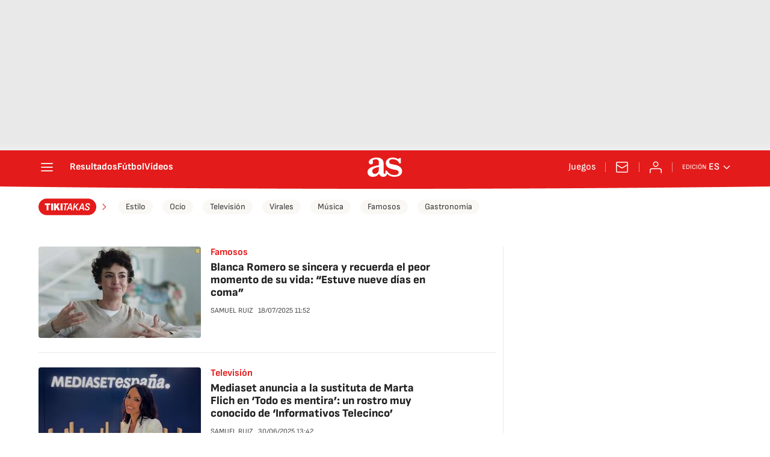

--- FILE ---
content_type: application/x-javascript;charset=utf-8
request_url: https://smetrics.as.com/id?d_visid_ver=5.4.0&d_fieldgroup=A&mcorgid=2387401053DB208C0A490D4C%40AdobeOrg&mid=60624477482176316175194310796712157828&ts=1768413442631
body_size: -37
content:
{"mid":"60624477482176316175194310796712157828"}